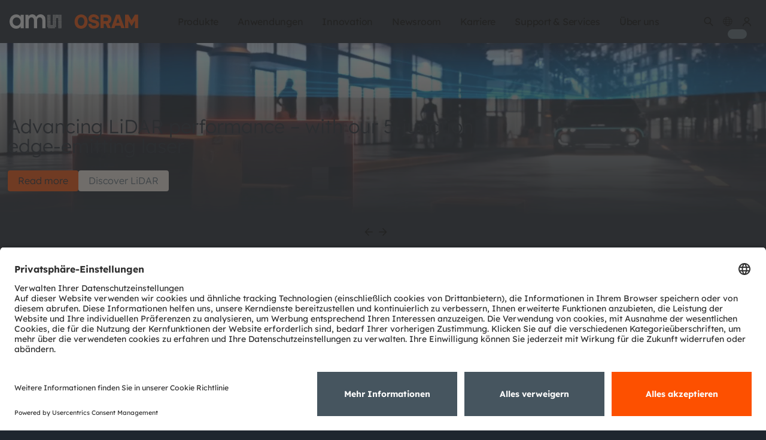

--- FILE ---
content_type: application/javascript
request_url: https://ams-osram.com/o/ams-osram-frontend-loader/assets/punycode.js.88be986cb61026a4d14d.js
body_size: 1111
content:
"use strict";(self.webpackChunk=self.webpackChunk||[]).push([[1697],{41767:function(t,n,o){const e=2147483647,r=36,c=/^xn--/,s=/[^\0-\x7F]/,i=/[\x2E\u3002\uFF0E\uFF61]/g,u={overflow:"Overflow: input needs wider integers to process","not-basic":"Illegal input >= 0x80 (not a basic code point)","invalid-input":"Invalid input"},f=Math.floor,l=String.fromCharCode;function h(t){throw new RangeError(u[t])}function a(t,n){const o=t.split("@");let e="";o.length>1&&(e=o[0]+"@",t=o[1]);const r=function(t,n){const o=[];let e=t.length;for(;e--;)o[e]=n(t[e]);return o}((t=t.replace(i,".")).split("."),n).join(".");return e+r}function d(t){const n=[];let o=0;const e=t.length;for(;o<e;){const r=t.charCodeAt(o++);if(r>=55296&&r<=56319&&o<e){const e=t.charCodeAt(o++);56320==(64512&e)?n.push(((1023&r)<<10)+(1023&e)+65536):(n.push(r),o--)}else n.push(r)}return n}const p=function(t,n){return t+22+75*(t<26)-((0!=n)<<5)},g=function(t,n,o){let e=0;for(t=o?f(t/700):t>>1,t+=f(t/n);t>455;e+=r)t=f(t/35);return f(e+36*t/(t+38))},v=function(t){const n=[],o=t.length;let c=0,s=128,i=72,u=t.lastIndexOf("-");u<0&&(u=0);for(let o=0;o<u;++o)t.charCodeAt(o)>=128&&h("not-basic"),n.push(t.charCodeAt(o));for(let a=u>0?u+1:0;a<o;){const u=c;for(let n=1,s=r;;s+=r){a>=o&&h("invalid-input");const u=(l=t.charCodeAt(a++))>=48&&l<58?l-48+26:l>=65&&l<91?l-65:l>=97&&l<123?l-97:r;u>=r&&h("invalid-input"),u>f((e-c)/n)&&h("overflow"),c+=u*n;const d=s<=i?1:s>=i+26?26:s-i;if(u<d)break;const p=r-d;n>f(e/p)&&h("overflow"),n*=p}const d=n.length+1;i=g(c-u,d,0==u),f(c/d)>e-s&&h("overflow"),s+=f(c/d),c%=d,n.splice(c++,0,s)}var l;return String.fromCodePoint(...n)},w=function(t){const n=[],o=(t=d(t)).length;let c=128,s=0,i=72;for(const o of t)o<128&&n.push(l(o));const u=n.length;let a=u;for(u&&n.push("-");a<o;){let o=e;for(const n of t)n>=c&&n<o&&(o=n);const d=a+1;o-c>f((e-s)/d)&&h("overflow"),s+=(o-c)*d,c=o;for(const o of t)if(o<c&&++s>e&&h("overflow"),o===c){let t=s;for(let o=r;;o+=r){const e=o<=i?1:o>=i+26?26:o-i;if(t<e)break;const c=t-e,s=r-e;n.push(l(p(e+c%s,0))),t=f(c/s)}n.push(l(p(t,0))),i=g(s,d,a===u),s=0,++a}++s,++c}return n.join("")},C={version:"2.3.1",ucs2:{decode:d,encode:t=>String.fromCodePoint(...t)},decode:v,encode:w,toASCII:function(t){return a(t,(function(t){return s.test(t)?"xn--"+w(t):t}))},toUnicode:function(t){return a(t,(function(t){return c.test(t)?v(t.slice(4).toLowerCase()):t}))}};n.Ay=C}}]);
//# sourceMappingURL=punycode.js.88be986cb61026a4d14d.js.map

--- FILE ---
content_type: application/javascript
request_url: https://ams-osram.com/o/ams-osram-frontend-loader/assets/breadcrumbs.ef65fa1f999ebe37db69.js
body_size: 334
content:
"use strict";(self.webpackChunk=self.webpackChunk||[]).push([[5159],{79632:function(t,e,n){n.r(e),n.d(e,{default:function(){return i}});n(95650),n(70607),n(13620);function i(){const{origin:t,pathname:e}=window.location,n=[];let i=1;document.querySelectorAll("#content .breadcrumbs .breadcrumb li a[href]").forEach((t=>{n.push({"@type":"ListItem",position:i,name:t.textContent.trim(),item:t.href}),i++})),document.querySelectorAll("#content .breadcrumbs .breadcrumb li.active").forEach((c=>{n.push({"@type":"ListItem",position:i,name:c.textContent.trim(),item:`${t}${e}`}),i++}));const c=document.createElement("script");c.setAttribute("type","application/ld+json"),c.textContent=JSON.stringify({"@context":"https://schema.org","@type":"BreadcrumbList",itemListElement:n}),document.head.appendChild(c)}}}]);
//# sourceMappingURL=breadcrumbs.ef65fa1f999ebe37db69.js.map

--- FILE ---
content_type: application/javascript
request_url: https://ams-osram.com/o/ams-osram-frontend-loader/assets/navigation.cb403069e04b94b4f06f.js
body_size: 1746
content:
"use strict";(self.webpackChunk=self.webpackChunk||[]).push([[6521],{26922:function(e,t,s){s.r(t),s.d(t,{default:function(){return o}});s(70607),s(13620);const i=(e,t)=>{document.cookie=`${e}=${t||""}; path=/`},c=e=>{const t=`; ${document.cookie}`.split(`; ${e}=`);return 2===t.length?t.pop().split(";").shift():null};function o(){const e=document.createElement("div");e.classList.add("main-navigation-backdrop");const t=()=>{document.querySelectorAll(".main-navigation .is-active").forEach((e=>e.classList.remove("is-active"))),setTimeout((()=>{document.querySelectorAll(".main-navigation .is-shifted").forEach((e=>e.classList.remove("is-shifted")))}),80),e.classList.remove("is-visible")},s=()=>{document.body.classList.remove("is-language-switcher-visible"),document.querySelector(".js-toggle-language-navigation").classList.remove("is-active"),document.querySelector(".js-toggle-language-navigation-mobile")?.classList.remove("is-active")},o=()=>{document.querySelectorAll(".js-user-menu").forEach((e=>{null!=e&&e.classList.remove("is-active");let t=e.parentElement.getElementsByClassName("header-drop-down-user");null!=t&&t[0].classList.remove("is-visible")})),void 0!==document.body.classList.contains("is-user-drop-down-visible")&&null!==document.body.classList.contains("is-user-drop-down-visible")&&document.body.classList.remove("is-user-drop-down-visible")};var n,a;n=document.getElementById("banner"),a=e,n.parentNode.insertBefore(a,n.nextSibling);document.querySelectorAll(".main-navigation > ul > li > a").forEach((t=>{t.addEventListener("click",(s=>{t.classList.contains("has-children")&&(s.preventDefault(),e.classList.add("is-visible"));const i=t.closest("li");if(i.classList.contains("is-active"))return i.classList.remove("is-active"),e.classList.remove("is-visible"),i.querySelectorAll(".is-active")&&setTimeout((()=>{i.querySelectorAll(".is-active")&&i.querySelectorAll(".is-active").forEach((e=>e.classList.remove("is-active")))}),80),void(i.querySelector(".is-shifted")&&setTimeout((()=>{i.querySelector(".is-shifted")&&i.querySelector(".is-shifted").classList.remove("is-shifted")}),80));document.querySelectorAll(".main-navigation .is-active").forEach((e=>e.classList.remove("is-active"))),document.querySelectorAll(".main-navigation .is-shifted").forEach((e=>e.classList.remove("is-shifted"))),i.classList.add("is-active")}))}));document.querySelectorAll(".main-navigation > ul ul > li > a").forEach((e=>{e.addEventListener("click",(t=>{e.classList.contains("has-children")&&t.preventDefault();const s=e.closest("li"),i=e.closest("ul");if(s.classList.contains("is-active"))return s.classList.remove("is-active"),void i.classList.remove("is-shifted");i.querySelectorAll(".is-active").forEach((e=>e.classList.remove("is-active"))),s.classList.add("is-active"),!i.classList.contains("is-shifted")&&s.querySelector("ul")?i.classList.add("is-shifted"):e.closest("li").querySelector("ul")||e.closest("ul").classList.remove("is-shifted")}))}));const l=document.querySelector(".js-toggle-mobile-navigation");l.addEventListener("click",(e=>{e.preventDefault(),document.body.classList.contains("is-mobile-navigation-visible")?(document.body.classList.remove("is-mobile-navigation-visible"),l.classList.remove("is-active")):(document.body.classList.add("is-mobile-navigation-visible"),l.classList.add("is-active"))}));const r=document.querySelector(".js-toggle-language-navigation"),d=document.querySelector(".js-toggle-language-navigation-mobile"),u=e=>{e.preventDefault(),document.body.classList.contains("is-language-switcher-visible")?(document.body.classList.remove("is-language-switcher-visible"),r?.classList.remove("is-active"),d?.classList.remove("is-active")):(document.body.classList.add("is-language-switcher-visible"),r?.classList.add("is-active"),d?.classList.add("is-active"))};r?.addEventListener("click",u),d?.addEventListener("click",u);const v=document.querySelector("[data-account-selector]");v?.addEventListener("click",(e=>{e.stopPropagation();document.body.classList.contains("is-account-selector-visible")?document.body.classList.remove("is-account-selector-visible"):document.body.classList.add("is-account-selector-visible")})),document.querySelectorAll(".js-user-menu").forEach((e=>{e.addEventListener("click",(t=>{t.preventDefault();const s=e.parentElement.getElementsByClassName("header-drop-down-user");document.body.classList.contains("is-user-drop-down-visible")?o():(t.currentTarget.classList.add("is-active"),s[0].classList.add("is-visible"),document.body.classList.add("is-user-drop-down-visible"))}))})),document.addEventListener("click",(e=>{const i=document.querySelector(".main-navigation");null==i||i.contains(e.target)||t();const c=document.querySelector(".language-switcher");null==c||c.contains(e.target)||e.target.classList.contains("js-toggle-language-navigation")||e.target.classList.contains("js-toggle-language-navigation-mobile")||s();const n=document.querySelector("[data-account-selector]");!n||n.contains(e.target)||e.target.classList.contains("account-selector")||(document.body.classList.remove("is-account-selector-visible"),document.querySelector("[data-account-selector]").parentElement.classList.remove("is-active")),document.querySelectorAll(".js-user-menu").forEach((t=>{let s=t.parentElement.getElementsByClassName("header-drop-down-user");null!=t&&null!=s&&void 0!==s[0]&&null!==s[0]&&!t.contains(e.target)&&s[0].classList.contains("is-visible")&&o()}));const a=document.querySelector(".header-cart"),l=document.querySelector(".header-drop-down-cart"),r=document.querySelector(".header-drop-down-quickorder");null==a||void 0===a||null==l||r?.contains(e.target)||void 0===l||!a.contains(e.target)&&l.classList.contains("is-visible")&&a.click()})),document.addEventListener("keyup",(e=>{if("Escape"===e.key){t(),s(),o();const e=document.querySelector(".header-cart"),i=document.querySelector(".header-drop-down-cart");i?.classList.contains("is-visible")&&e.click()}}));const m=()=>{document.querySelector(".account-selector-dropdown-menu").classList.contains("show")&&setTimeout((()=>{const e=document.querySelector(".account-selector-fragment .orders-table");e&&e.classList.remove("table-striped")}),500)},L=setInterval((()=>{document.querySelector(".btn-account-selector")&&(document.querySelector(".btn-account-selector .sticker").innerHTML='<svg class="icon-document" width="24px" height="24px"><use xlink:href="#icon-account-switch"></use></svg>',document.querySelector(".btn-account-selector").addEventListener("click",m),clearInterval(L))}),500);function g(){const e=document.querySelector(".china-pop-up"),t=e?.querySelector(".popup-close");e&&("true"!==c("chinaPopupClosed")&&e.classList.add("is-visible"),t&&!t.dataset.bound&&(t.dataset.bound="true",t.addEventListener("click",(()=>{i("chinaPopupClosed","true"),e.classList.remove("is-visible")}))))}document.addEventListener("DOMContentLoaded",g),"undefined"!=typeof Liferay&&Liferay.on&&Liferay.on("endNavigate",g)}},40997:function(e,t,s){function i(){const e="is-search-open",t=document.querySelector(".page-header"),s=t.querySelector(".js-close-search"),i=t.querySelector(".searchview-input"),c=t.querySelector(".js-submit-search"),o=()=>{document.body.classList.contains(e)&&document.body.classList.remove(e),setTimeout((()=>{i.blur(),i.value=""}),100)},n=()=>{window.location.href=`${i.dataset.action}?q=${encodeURIComponent(i.value.replace(/ /g,"+"))}`};s.addEventListener("click",(e=>{e.preventDefault(),o()})),document.addEventListener("keyup",(e=>{"Escape"===e.key&&o()})),i.addEventListener("keyup",(e=>{"Enter"===e.key&&n()})),c.addEventListener("click",(e=>{e.preventDefault(),n()})),document.addEventListener("click",(e=>{const t=document.querySelector(".main-navigation-searchview");null==t||t.contains(e.target)||e.target.classList.contains("js-toggle-search")||o()}))}s.r(t),s.d(t,{default:function(){return i}})}}]);
//# sourceMappingURL=navigation.cb403069e04b94b4f06f.js.map